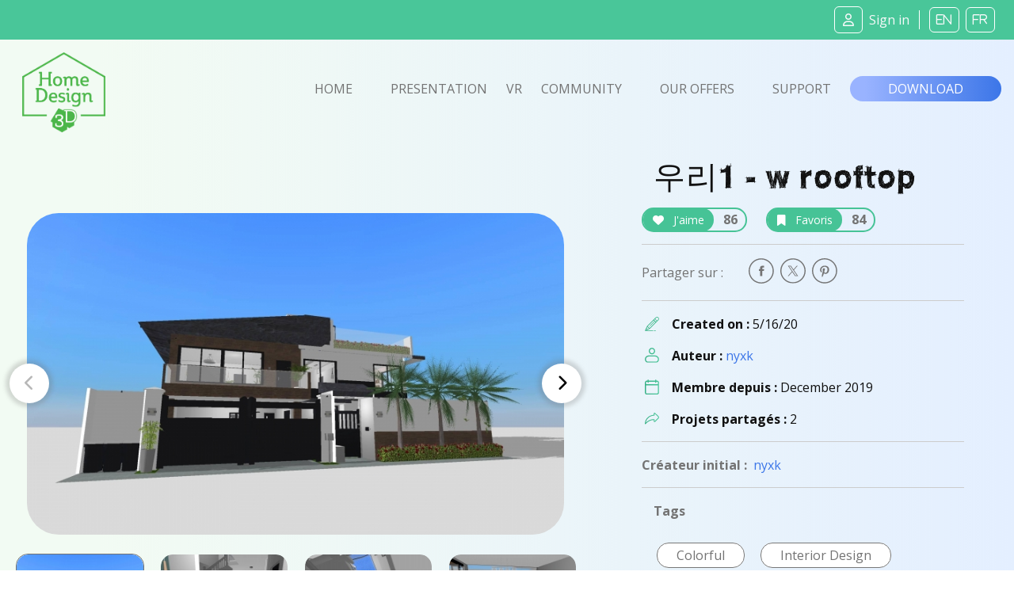

--- FILE ---
content_type: text/html; charset=UTF-8
request_url: https://www.homedesign3d.net/user/nyxk/project/83990
body_size: 11195
content:
<!DOCTYPE html>
<html>
    <head>
        <meta charset="UTF-8">
        <title>우리1 - w rooftop home design</title>
        <meta http-equiv="Content-Type" content="text/html; charset=UTF-8">
        <meta http-equiv="X-UA-Compatible" content="IE=edge" />
        <meta name="viewport" content="width=device-width, initial-scale=1.0">

            <link rel="canonical" href="https://www.homedesign3d.net/user/nyxk/project/83990">
<meta name="twitter:site" content="@homedesign3d" />

<meta name="twitter:title" content="&#xC6B0;&#xB9AC;1&#x20;-&#x20;w&#x20;rooftop" />
<meta name="twitter:description" content="Created by nyxk." />

<meta property="og:title" content="&#xC6B0;&#xB9AC;1&#x20;-&#x20;w&#x20;rooftop">
<meta name="og:description" content="Created by nyxk." />

<meta property="og:url" content="https://www.homedesign3d.net/user/nyxk/project/83990">

<meta name="twitter:image" content="http://cdn.homedesign3d.app/thumbs/cache/slider_big/galeries/83990/FA760FAF-323C-9CBD-7E69-0BD2EECCC5FB.jpg" />



        <link href="/assets/css/bootstrap.min.css" rel="stylesheet" crossorigin="anonymous">

                
        <!--load all Font Awesome styles -->
        <script src="https://kit.fontawesome.com/9e1d95ec3c.js" crossorigin="anonymous"></script>
        

        <!-- Google ReCaptcha -->
        <script src="https://www.google.com/recaptcha/api.js"></script>

        <!-- jquery UI -->
        <link href="/assets/js/jquery-ui-1.13.2/jquery-ui.min.css" />

        <!-- animate.css -->
        <link rel="stylesheet" href="/assets/css/animate.css">

                <!-- Tiny Slider -->
        <link rel="stylesheet" href="/assets/css/tiny-slider.css">

        <!-- magnific popup -->
        <link rel="stylesheet" href="/assets/css/magnific-popup.css">

        <!-- fonts -->
        <link rel="preload" href="/assets/fonts/WC_RoughTrad/fonts/WC_RoughTrad.woff" as="font" type="font/woff" crossorigin>
        <link rel="preload" href="/assets/fonts/WC_RoughTrad/fonts/WC_RoughTrad.ttf" as="font" type="font/ttf" crossorigin>
        <link rel="preconnect" href="https://fonts.googleapis.com">
        <link rel="preconnect" href="https://fonts.gstatic.com" crossorigin>
        <link href="https://fonts.googleapis.com/css2?family=Open+Sans:ital,wght@0,300;0,400;0,700;1,300;1,400;1,700&family=Frijole&display=swap" rel="stylesheet">

        <!-- stylesheet + responsive -->
        <link rel="stylesheet" href="/assets/css/custom.css">
        <link rel="stylesheet" href="/assets/css/custom_responsive.css">

        <!-- Quantcast Choice. Consent Manager Tag v2.0 (for TCF 2.0) -->
<script type="text/javascript" async=true>
    (function() {
        var host = 'homedesign3d.net';
        var element = document.createElement('script');
        var firstScript = document.getElementsByTagName('script')[0];
        var url = 'https://quantcast.mgr.consensu.org'
            .concat('/choice/', 'GRN2n3pXmDjZC', '/', host, '/choice.js')
        var uspTries = 0;
        var uspTriesLimit = 3;
        element.async = true;
        element.type = 'text/javascript';
        element.src = url;

        firstScript.parentNode.insertBefore(element, firstScript);

        function makeStub() {
            var TCF_LOCATOR_NAME = '__tcfapiLocator';
            var queue = [];
            var win = window;
            var cmpFrame;

            function addFrame() {
                var doc = win.document;
                var otherCMP = !!(win.frames[TCF_LOCATOR_NAME]);

                if (!otherCMP) {
                    if (doc.body) {
                        var iframe = doc.createElement('iframe');

                        iframe.style.cssText = 'display:none';
                        iframe.name = TCF_LOCATOR_NAME;
                        doc.body.appendChild(iframe);
                    } else {
                        setTimeout(addFrame, 5);
                    }
                }
                return !otherCMP;
            }

            function tcfAPIHandler() {
                var gdprApplies;
                var args = arguments;

                if (!args.length) {
                    return queue;
                } else if (args[0] === 'setGdprApplies') {
                    if (
                        args.length > 3 &&
                        args[2] === 2 &&
                        typeof args[3] === 'boolean'
                    ) {
                        gdprApplies = args[3];
                        if (typeof args[2] === 'function') {
                            args[2]('set', true);
                        }
                    }
                } else if (args[0] === 'ping') {
                    var retr = {
                        gdprApplies: gdprApplies,
                        cmpLoaded: false,
                        cmpStatus: 'stub'
                    };

                    if (typeof args[2] === 'function') {
                        args[2](retr);
                    }
                } else {
                    queue.push(args);
                }
            }

            function postMessageEventHandler(event) {
                var msgIsString = typeof event.data === 'string';
                var json = {};

                try {
                    if (msgIsString) {
                        json = JSON.parse(event.data);
                    } else {
                        json = event.data;
                    }
                } catch (ignore) {}

                var payload = json.__tcfapiCall;

                if (payload) {
                    window.__tcfapi(
                        payload.command,
                        payload.version,
                        function(retValue, success) {
                            var returnMsg = {
                                __tcfapiReturn: {
                                    returnValue: retValue,
                                    success: success,
                                    callId: payload.callId
                                }
                            };
                            if (msgIsString) {
                                returnMsg = JSON.stringify(returnMsg);
                            }
                            if (event && event.source && event.source.postMessage) {
                                event.source.postMessage(returnMsg, '*');
                            }
                        },
                        payload.parameter
                    );
                }
            }

            while (win) {
                try {
                    if (win.frames[TCF_LOCATOR_NAME]) {
                        cmpFrame = win;
                        break;
                    }
                } catch (ignore) {}

                if (win === window.top) {
                    break;
                }
                win = win.parent;
            }
            if (!cmpFrame) {
                addFrame();
                win.__tcfapi = tcfAPIHandler;
                win.addEventListener('message', postMessageEventHandler, false);
            }
        };

        makeStub();

        var uspStubFunction = function() {
            var arg = arguments;
            if (typeof window.__uspapi !== uspStubFunction) {
                setTimeout(function() {
                    if (typeof window.__uspapi !== 'undefined') {
                        window.__uspapi.apply(window.__uspapi, arg);
                    }
                }, 500);
            }
        };

        var checkIfUspIsReady = function() {
            uspTries++;
            if (window.__uspapi === uspStubFunction && uspTries < uspTriesLimit) {
                console.warn('USP is not accessible');
            } else {
                clearInterval(uspInterval);
            }
        };

        if (typeof window.__uspapi === 'undefined') {
            window.__uspapi = uspStubFunction;
            var uspInterval = setInterval(checkIfUspIsReady, 6000);
        }
    })();
</script>
<!-- End Quantcast Choice. Consent Manager Tag v2.0 (for TCF 2.0) -->
<style>
    .qc-cmp-button {
        background-color: #37b085 !important;
        border-color: #37b085 !important;
    }
    .qc-cmp-button:hover {
        background-color: transparent !important;
        border-color: #37b085 !important;
    }
    .qc-cmp-alt-action,
    .qc-cmp-link {
        color: #37b085 !important;
    }
   .qc-cmp2-summary-buttons button:hover
    {
        border-color: #f5f5f5 !important;
    }
</style>
                    </head>
    <body class="d-flex flex-column h-100">
    <div id="fb-root"></div>
    <script>
        window.fbAsyncInit = function() {
            FB.init({
                appId            : '514816782342581',
                autoLogAppEvents : true,
                cookie           : true,
                xfbml            : true,
                version          : 'v12.0'
            });
        };

        // Load the SDK asynchronously
        (function(d, s, id){
            var js, fjs = d.getElementsByTagName(s)[0];
            if (d.getElementById(id)) {return;}
            js = d.createElement(s); js.id = id;
            js.src = "//connect.facebook.net/en_US/all.js";
            fjs.parentNode.insertBefore(js, fjs);
        }(document, 'script', 'facebook-jssdk'));

        function fb_login() {
            FB.getLoginStatus(function(response) {
                if (response.status === 'connected') {
                    // connected
                    //alert('Already connected, redirect to login page to create token.');
                    document.location = "https://www.homedesign3d.net/connect/facebook";
                } else {
                    // not_authorized
                    FB.login(function(response) {
                        if (response.authResponse) {
                            document.location = "https://www.homedesign3d.net/connect/facebook";
                        } else {
                            //alert('Cancelled.');
                        }
                    }, {scope: 'email'});
                }
            });
        }
    </script>

        
<header class="navbar sticky-top navbar-dark bg-primary mb-0">
    <!-- Navbar content -->
    <div class="container-fluid d-flex justify-content-between align-items-center px-1">
        <a href="/">
            <img class="d-block d-lg-none ml-0 ml-lg-1 ml-xl-4" src="/assets/img/Logo_horizontal_white.png" width="172" alt="Home Design 3D" id="logo-horizon" />
        </a>

        <ul class="list-unstyled d-none d-lg-flex justify-content-end align-items-center m-0">

                            <li class="rounded-icons mx-1"><a class="ms-auto text-light" href="https://www.homedesign3d.net/community/login">         <i class="fa-regular fa-user mr-2"></i><span>Sign in</span></a></li>
            
            <li class="spacer ml-2 mr-1">&nbsp;</li>

            <li class="rounded-icons lang"><a class="ms-auto text-light" href="https://en.homedesign3d.net">             <i class="fa mx-1">EN</i></a></li>
            <li class="rounded-icons lang"><a class="ms-auto text-light" href="https://fr.homedesign3d.net">             <i class="fa mx-1">FR</i></a></li>

        </ul>


        <button class="navbar-toggler collapsed d-lg-none" type="button" id="button_mobile_menu" data-bs-toggle="collapse" data-bs-target="#appside_main_menu"
                aria-controls="appside_main_menu" aria-expanded="false" aria-label="Toggle navigation">
            <span class="navbar-toggler-icon"></span>
        </button>

        <div class="collapse navbar-collapse" id="appside_main_menu">

            <div>
                <ul class="navbar-nav me-auto mb-2 py-5 mb-lg-0 text-center">
                    <li class="nav-item">
                        <a class="nav-link" aria-current="page" href="/">Home</a>
                    </li>

                    <li class="nav-item">
                        <a class="nav-link" href="/#presentation" onclick="location.replace('/#presentation');location.reload();">Presentation</a>
                    </li>

                    <li class="nav-item">
                        <a class="nav-link" href="https://www.homedesign3d.net/vr">VR</a>
                    </li>

                    <li class="nav-item">
                        <a class="nav-link" href="https://www.homedesign3d.net/community">Community</a>
                    </li>
                    <li class="nav-item">
                        <a class="nav-link" href="/#download" onclick="location.replace('/#download');location.reload();">Our offers</a>
                    </li>
                    <li class="nav-item">
                        <a class="nav-link" target="_blank" href="https://support.homedesign3d.net/en/support/home">Support</a>
                    </li>

                                        <hr class="separator-light-blue" />

                    <li class="nav-item">
                        <div class="d-flex justify-content-center align-items-center">
                            <div class="rounded-icons lang"><a class="ms-auto text-light" href="https://en.homedesign3d.net">             <i class="fa mx-1">EN</i></a></div>
                            <div class="rounded-icons lang"><a class="ms-auto text-light" href="https://fr.homedesign3d.net">             <i class="fa mx-1">FR</i></a></div>
                        </div>
                    </li>

                    <hr class="separator-light-blue" />

                                                                <li class="nav-item rounded-icons">
                            <a class="nav-link" href="/community/login">
                                <i class="fa-regular fa-user text-white d-inline-block mr-2"></i>                        <b>Se connecter</b></a>
                        </li>
                    

                    <hr class="separator-light-blue" />

                                        <li class="nav-item">
                        <a class="nav-link" href="/#download"><b>Download</b></a>
                    </li>
                    <li class="nav-item d-flex justify-content-center align-items-center ">
                        <a class="mx-1" href="https://apps.apple.com/fr/app/home-design-3d-free/id463768717">
                            <img src="https://en.homedesign3d.net/wp-content/uploads/2019/04/DL_APPSTORE_US-1.png" width="120" height="36" />
                        </a>
                        <a class="mx-1" href="https://play.google.com/store/apps/details?id=fr.anuman.HomeDesign3D">
                            <img src="https://en.homedesign3d.net/wp-content/uploads/2019/04/DL_GOOGLEPLAY.png" width="120" height="36" />
                        </a>
                    </li>
                </ul>
            </div>

        </div>

    </div>
</header>

    <main class="flex-shrink-0">
                                <!-- Navigation-->
<nav class="navbar navbar-expand-lg bg-blue-transparent d-none d-lg-block">
    <div class="container-fluid flex-column flex-lg-row justify-content-around px-0">

        <div class="responsive-mobile-menu">
            <div class="logo-wrapper mb-5 mb-lg-0 mt-4 mt-lg-2 ml-lg-2">
                <a href="/" class="logo">
                    <img src="/assets/img/logo-green.png" class="mx-1" alt="HD3D logo" width="105">
                </a>
            </div>
        </div>


        <div class="collapse navbar-collapse px-0 align-items-center" id="appside_main_menu">
            <div class="d-flex justify-content-end align-items-center ml-auto navbar-nav list-unstyled pl-4">
                <li class="current-menu-item">
                    <a class="px-4" href="/">Home</a>
                </li>
                <li class=""><a class="px-4" href="/#presentation">Presentation</a></li>

                <li><a href="https://www.homedesign3d.net/vr" class="hd3dvr-link ">VR</a></li>

                <li class=""><a class="px-4" href="https://www.homedesign3d.net/community">Community</a></li>

                <li class=""><a class="px-4" href="/#pricinganc">Our offers</a></li>

                <li target="_blank" class=""><a class="px-4" href="https://support.homedesign3d.net/en/support/home">Support</a></li>
            </div>
        </div>

        <div class="nav-right-content">
            <div class="">
                <a href="/#download" class="btn btn-download text-btn-download text-white btn-lg px-5 py-1">Download</a>
            </div>
        </div>
    </div>
</nav>
        
        <div class="container-fluid bg-blue-transparent bg-xs-blue-transparent pt-4 pb-5" id="community-area">
    <div class="row g-0">
        <div class="d-none d-md-block col-12 col-xl-7 order-2 order-lg-1 singleproject">

                        <div class="row justify-content-start tns-meaprojects-slider" id="projectsmea_content">

                

                                                        <div class="mx-auto">
                        <div class="postalcard project">
                            <a class="mx-auto" data-thumb="http://cdn.homedesign3d.app/thumbs/cache/slider_thumbnail/galeries/83990/FA760FAF-323C-9CBD-7E69-0BD2EECCC5FB.jpg" >
                                <img src="http://cdn.homedesign3d.app/thumbs/cache/slider_big/galeries/83990/FA760FAF-323C-9CBD-7E69-0BD2EECCC5FB.jpg" />
                            </a>
                        </div>
                    </div>
                                                                            <div class="mx-auto">
                        <div class="postalcard project">
                            <a class="mx-auto" data-thumb="http://cdn.homedesign3d.app/thumbs/cache/slider_thumbnail/galeries/83990/B44F0C72-2FF8-C84E-09EF-A12C502D0AF5.jpg" >
                                <img src="http://cdn.homedesign3d.app/thumbs/cache/slider_big/galeries/83990/B44F0C72-2FF8-C84E-09EF-A12C502D0AF5.jpg" />
                            </a>
                        </div>
                    </div>
                                                                            <div class="mx-auto">
                        <div class="postalcard project">
                            <a class="mx-auto" data-thumb="http://cdn.homedesign3d.app/thumbs/cache/slider_thumbnail/galeries/83990/237BD742-EA1F-864F-494B-E4A8E5F0AB5F.jpg" >
                                <img src="http://cdn.homedesign3d.app/thumbs/cache/slider_big/galeries/83990/237BD742-EA1F-864F-494B-E4A8E5F0AB5F.jpg" />
                            </a>
                        </div>
                    </div>
                                                                            <div class="mx-auto">
                        <div class="postalcard project">
                            <a class="mx-auto" data-thumb="http://cdn.homedesign3d.app/thumbs/cache/slider_thumbnail/galeries/83990/B39A79AD-A136-2D87-740F-D73C360A2E71.jpg" >
                                <img src="http://cdn.homedesign3d.app/thumbs/cache/slider_big/galeries/83990/B39A79AD-A136-2D87-740F-D73C360A2E71.jpg" />
                            </a>
                        </div>
                    </div>
                                                                            <div class="mx-auto">
                        <div class="postalcard project">
                            <a class="mx-auto" data-thumb="http://cdn.homedesign3d.app/thumbs/cache/slider_thumbnail/galeries/83990/029835A8-F7AD-8DCE-C65D-611827B0A82E.jpg" >
                                <img src="http://cdn.homedesign3d.app/thumbs/cache/slider_big/galeries/83990/029835A8-F7AD-8DCE-C65D-611827B0A82E.jpg" />
                            </a>
                        </div>
                    </div>
                                                                            <div class="mx-auto">
                        <div class="postalcard project">
                            <a class="mx-auto" data-thumb="http://cdn.homedesign3d.app/thumbs/cache/slider_thumbnail/galeries/83990/827CDB3B-7ACA-112A-4AE8-98766F713F5F.jpg" >
                                <img src="http://cdn.homedesign3d.app/thumbs/cache/slider_big/galeries/83990/827CDB3B-7ACA-112A-4AE8-98766F713F5F.jpg" />
                            </a>
                        </div>
                    </div>
                                                                            <div class="mx-auto">
                        <div class="postalcard project">
                            <a class="mx-auto" data-thumb="http://cdn.homedesign3d.app/thumbs/cache/slider_thumbnail/galeries/83990/1CB0D5F0-C1EB-6155-8190-48358F2442B5.jpg" >
                                <img src="http://cdn.homedesign3d.app/thumbs/cache/slider_big/galeries/83990/1CB0D5F0-C1EB-6155-8190-48358F2442B5.jpg" />
                            </a>
                        </div>
                    </div>
                                                                            <div class="mx-auto">
                        <div class="postalcard project">
                            <a class="mx-auto" data-thumb="http://cdn.homedesign3d.app/thumbs/cache/slider_thumbnail/galeries/83990/EC800FD8-797F-E516-3C76-57E6230E8629.jpg" >
                                <img src="http://cdn.homedesign3d.app/thumbs/cache/slider_big/galeries/83990/EC800FD8-797F-E516-3C76-57E6230E8629.jpg" />
                            </a>
                        </div>
                    </div>
                                                                            <div class="mx-auto">
                        <div class="postalcard project">
                            <a class="mx-auto" data-thumb="http://cdn.homedesign3d.app/thumbs/cache/slider_thumbnail/galeries/83990/F4350BD4-FEBA-6B36-91F9-2442B01B3598.jpg" >
                                <img src="http://cdn.homedesign3d.app/thumbs/cache/slider_big/galeries/83990/F4350BD4-FEBA-6B36-91F9-2442B01B3598.jpg" />
                            </a>
                        </div>
                    </div>
                                                                            <div class="mx-auto">
                        <div class="postalcard project">
                            <a class="mx-auto" data-thumb="http://cdn.homedesign3d.app/thumbs/cache/slider_thumbnail/galeries/83990/2D546BE7-F9C2-7A00-C084-D3FE93B3DA03.jpg" >
                                <img src="http://cdn.homedesign3d.app/thumbs/cache/slider_big/galeries/83990/2D546BE7-F9C2-7A00-C084-D3FE93B3DA03.jpg" />
                            </a>
                        </div>
                    </div>
                                                                            <div class="mx-auto">
                        <div class="postalcard project">
                            <a class="mx-auto" data-thumb="http://cdn.homedesign3d.app/thumbs/cache/slider_thumbnail/galeries/83990/F41DD4CA-8CF1-51A3-A0F1-C20FFBB1A9E0.jpg" >
                                <img src="http://cdn.homedesign3d.app/thumbs/cache/slider_big/galeries/83990/F41DD4CA-8CF1-51A3-A0F1-C20FFBB1A9E0.jpg" />
                            </a>
                        </div>
                    </div>
                                                                            <div class="mx-auto">
                        <div class="postalcard project">
                            <a class="mx-auto" data-thumb="http://cdn.homedesign3d.app/thumbs/cache/slider_thumbnail/galeries/83990/4E1B1A08-14BB-7E1C-FBDF-3D3D1D186773.jpg" >
                                <img src="http://cdn.homedesign3d.app/thumbs/cache/slider_big/galeries/83990/4E1B1A08-14BB-7E1C-FBDF-3D3D1D186773.jpg" />
                            </a>
                        </div>
                    </div>
                                                                            <div class="mx-auto">
                        <div class="postalcard project">
                            <a class="mx-auto" data-thumb="http://cdn.homedesign3d.app/thumbs/cache/slider_thumbnail/galeries/83990/EADBD920-BF66-0C53-8F85-85EEA9F6B4D2.jpg" >
                                <img src="http://cdn.homedesign3d.app/thumbs/cache/slider_big/galeries/83990/EADBD920-BF66-0C53-8F85-85EEA9F6B4D2.jpg" />
                            </a>
                        </div>
                    </div>
                                                                            <div class="mx-auto">
                        <div class="postalcard project">
                            <a class="mx-auto" data-thumb="http://cdn.homedesign3d.app/thumbs/cache/slider_thumbnail/galeries/83990/296B3A3E-3F84-A2BD-3A13-88B952E33F99.jpg" >
                                <img src="http://cdn.homedesign3d.app/thumbs/cache/slider_big/galeries/83990/296B3A3E-3F84-A2BD-3A13-88B952E33F99.jpg" />
                            </a>
                        </div>
                    </div>
                                                                            <div class="mx-auto">
                        <div class="postalcard project">
                            <a class="mx-auto" data-thumb="http://cdn.homedesign3d.app/thumbs/cache/slider_thumbnail/galeries/83990/EEDFE45E-BB02-DEE5-0ED5-31B06864A631.jpg" >
                                <img src="http://cdn.homedesign3d.app/thumbs/cache/slider_big/galeries/83990/EEDFE45E-BB02-DEE5-0ED5-31B06864A631.jpg" />
                            </a>
                        </div>
                    </div>
                                                                            <div class="mx-auto">
                        <div class="postalcard project">
                            <a class="mx-auto" data-thumb="http://cdn.homedesign3d.app/thumbs/cache/slider_thumbnail/galeries/83990/751BF9F0-36BB-6821-E68D-5D349F7DC35B.jpg" >
                                <img src="http://cdn.homedesign3d.app/thumbs/cache/slider_big/galeries/83990/751BF9F0-36BB-6821-E68D-5D349F7DC35B.jpg" />
                            </a>
                        </div>
                    </div>
                                                                            <div class="mx-auto">
                        <div class="postalcard project">
                            <a class="mx-auto" data-thumb="http://cdn.homedesign3d.app/thumbs/cache/slider_thumbnail/galeries/83990/A74B7435-5195-149F-E8D5-7DF7982AA7F0.jpg" >
                                <img src="http://cdn.homedesign3d.app/thumbs/cache/slider_big/galeries/83990/A74B7435-5195-149F-E8D5-7DF7982AA7F0.jpg" />
                            </a>
                        </div>
                    </div>
                                                                            <div class="mx-auto">
                        <div class="postalcard project">
                            <a class="mx-auto" data-thumb="http://cdn.homedesign3d.app/thumbs/cache/slider_thumbnail/galeries/83990/E7EB0F74-3208-E417-1BF8-BFC0C5CF3DDE.jpg" >
                                <img src="http://cdn.homedesign3d.app/thumbs/cache/slider_big/galeries/83990/E7EB0F74-3208-E417-1BF8-BFC0C5CF3DDE.jpg" />
                            </a>
                        </div>
                    </div>
                                                                            <div class="mx-auto">
                        <div class="postalcard project">
                            <a class="mx-auto" data-thumb="http://cdn.homedesign3d.app/thumbs/cache/slider_thumbnail/galeries/83990/FD075FDD-9F8F-8C3B-4977-1899949A7B1C.jpg" >
                                <img src="http://cdn.homedesign3d.app/thumbs/cache/slider_big/galeries/83990/FD075FDD-9F8F-8C3B-4977-1899949A7B1C.jpg" />
                            </a>
                        </div>
                    </div>
                                                                            <div class="mx-auto">
                        <div class="postalcard project">
                            <a class="mx-auto" data-thumb="http://cdn.homedesign3d.app/thumbs/cache/slider_thumbnail/galeries/83990/39E31B05-700C-6D4C-78B3-BC814143018C.jpg" >
                                <img src="http://cdn.homedesign3d.app/thumbs/cache/slider_big/galeries/83990/39E31B05-700C-6D4C-78B3-BC814143018C.jpg" />
                            </a>
                        </div>
                    </div>
                                    
            </div>

            <div class="row justify-content-center customize-tools">
                <div class="thumbnails-container">
                    <ul class="thumbnails p-0" id="customize-thumbnails" aria-label="Carousel Pagination">
                                                
                        
                                                                                    <li data-nav="0" aria-label="Carousel Page 1" aria-controls="customize" class="my-4 mx-2 p-0">
                                                                        <img src="http://cdn.homedesign3d.app/thumbs/cache/slider_thumbnail/galeries/83990/FA760FAF-323C-9CBD-7E69-0BD2EECCC5FB.jpg"
                                                                                                                           data-slidethumb="translate3d(-0px, 0px, 0px)"
                                         data-index="1"
                                         width="160" height="100" />
                                </li>
                                                                                                                <li data-nav="1" aria-label="Carousel Page 2" aria-controls="customize" class="my-4 mx-2 p-0">
                                                                        <img src="http://cdn.homedesign3d.app/thumbs/cache/slider_thumbnail/galeries/83990/B44F0C72-2FF8-C84E-09EF-A12C502D0AF5.jpg"
                                                                                                                           data-slidethumb="translate3d(-0px, 0px, 0px)"
                                         data-index="2"
                                         width="160" height="100" />
                                </li>
                                                                                                                <li data-nav="2" aria-label="Carousel Page 3" aria-controls="customize" class="my-4 mx-2 p-0">
                                                                        <img src="http://cdn.homedesign3d.app/thumbs/cache/slider_thumbnail/galeries/83990/237BD742-EA1F-864F-494B-E4A8E5F0AB5F.jpg"
                                                                                                                                                                                                                                                                                                           data-slidethumb="translate3d(-90.5px, 0px, 0px)"
                                         data-index="3"
                                         width="160" height="100" />
                                </li>
                                                                                                                <li data-nav="3" aria-label="Carousel Page 4" aria-controls="customize" class="my-4 mx-2 p-0">
                                                                        <img src="http://cdn.homedesign3d.app/thumbs/cache/slider_thumbnail/galeries/83990/B39A79AD-A136-2D87-740F-D73C360A2E71.jpg"
                                                                                                                                                                                                                                                                                                           data-slidethumb="translate3d(-280.5px, 0px, 0px)"
                                         data-index="4"
                                         width="160" height="100" />
                                </li>
                                                                                                                <li data-nav="4" aria-label="Carousel Page 5" aria-controls="customize" class="my-4 mx-2 p-0">
                                                                        <img src="http://cdn.homedesign3d.app/thumbs/cache/slider_thumbnail/galeries/83990/029835A8-F7AD-8DCE-C65D-611827B0A82E.jpg"
                                                                                                                                                                                                                                                                                                                                                                                                         data-slidethumb="translate3d(-440.5px, 0px, 0px)"
                                         data-index="5"
                                         width="160" height="100" />
                                </li>
                                                                                                                <li data-nav="5" aria-label="Carousel Page 6" aria-controls="customize" class="my-4 mx-2 p-0">
                                                                        <img src="http://cdn.homedesign3d.app/thumbs/cache/slider_thumbnail/galeries/83990/827CDB3B-7ACA-112A-4AE8-98766F713F5F.jpg"
                                                                                                                                                                                                                                                                                                                                                                                                         data-slidethumb="translate3d(-630.5px, 0px, 0px)"
                                         data-index="6"
                                         width="160" height="100" />
                                </li>
                                                                                                                <li data-nav="6" aria-label="Carousel Page 7" aria-controls="customize" class="my-4 mx-2 p-0">
                                                                        <img src="http://cdn.homedesign3d.app/thumbs/cache/slider_thumbnail/galeries/83990/1CB0D5F0-C1EB-6155-8190-48358F2442B5.jpg"
                                                                                                                                                                                                                                                                                                                                                                                                         data-slidethumb="translate3d(-820.5px, 0px, 0px)"
                                         data-index="7"
                                         width="160" height="100" />
                                </li>
                                                                                                                <li data-nav="7" aria-label="Carousel Page 8" aria-controls="customize" class="my-4 mx-2 p-0">
                                                                        <img src="http://cdn.homedesign3d.app/thumbs/cache/slider_thumbnail/galeries/83990/EC800FD8-797F-E516-3C76-57E6230E8629.jpg"
                                                                                                                                                                                                                                                                                                                                                                                                         data-slidethumb="translate3d(-1010.5px, 0px, 0px)"
                                         data-index="8"
                                         width="160" height="100" />
                                </li>
                                                                                                                <li data-nav="8" aria-label="Carousel Page 9" aria-controls="customize" class="my-4 mx-2 p-0">
                                                                        <img src="http://cdn.homedesign3d.app/thumbs/cache/slider_thumbnail/galeries/83990/F4350BD4-FEBA-6B36-91F9-2442B01B3598.jpg"
                                                                                                                                                                                                                                                                                                                                                                                                         data-slidethumb="translate3d(-1200.5px, 0px, 0px)"
                                         data-index="9"
                                         width="160" height="100" />
                                </li>
                                                                                                                <li data-nav="9" aria-label="Carousel Page 10" aria-controls="customize" class="my-4 mx-2 p-0">
                                                                        <img src="http://cdn.homedesign3d.app/thumbs/cache/slider_thumbnail/galeries/83990/2D546BE7-F9C2-7A00-C084-D3FE93B3DA03.jpg"
                                                                                                                                                                                                                                                                                                                                                                                                         data-slidethumb="translate3d(-1390.5px, 0px, 0px)"
                                         data-index="10"
                                         width="160" height="100" />
                                </li>
                                                                                                                <li data-nav="10" aria-label="Carousel Page 11" aria-controls="customize" class="my-4 mx-2 p-0">
                                                                        <img src="http://cdn.homedesign3d.app/thumbs/cache/slider_thumbnail/galeries/83990/F41DD4CA-8CF1-51A3-A0F1-C20FFBB1A9E0.jpg"
                                                                                                                                                                                                                                                                                                                                                                                                         data-slidethumb="translate3d(-1580.5px, 0px, 0px)"
                                         data-index="11"
                                         width="160" height="100" />
                                </li>
                                                                                                                <li data-nav="11" aria-label="Carousel Page 12" aria-controls="customize" class="my-4 mx-2 p-0">
                                                                        <img src="http://cdn.homedesign3d.app/thumbs/cache/slider_thumbnail/galeries/83990/4E1B1A08-14BB-7E1C-FBDF-3D3D1D186773.jpg"
                                                                                                                                                                                                                                                                                                                                                                                                         data-slidethumb="translate3d(-1770.5px, 0px, 0px)"
                                         data-index="12"
                                         width="160" height="100" />
                                </li>
                                                                                                                <li data-nav="12" aria-label="Carousel Page 13" aria-controls="customize" class="my-4 mx-2 p-0">
                                                                        <img src="http://cdn.homedesign3d.app/thumbs/cache/slider_thumbnail/galeries/83990/EADBD920-BF66-0C53-8F85-85EEA9F6B4D2.jpg"
                                                                                                                                                                                                                                                                                                                                                                                                         data-slidethumb="translate3d(-1960.5px, 0px, 0px)"
                                         data-index="13"
                                         width="160" height="100" />
                                </li>
                                                                                                                <li data-nav="13" aria-label="Carousel Page 14" aria-controls="customize" class="my-4 mx-2 p-0">
                                                                        <img src="http://cdn.homedesign3d.app/thumbs/cache/slider_thumbnail/galeries/83990/296B3A3E-3F84-A2BD-3A13-88B952E33F99.jpg"
                                                                                                                                                                                                                                                                                                                                                                                                         data-slidethumb="translate3d(-2150.5px, 0px, 0px)"
                                         data-index="14"
                                         width="160" height="100" />
                                </li>
                                                                                                                <li data-nav="14" aria-label="Carousel Page 15" aria-controls="customize" class="my-4 mx-2 p-0">
                                                                        <img src="http://cdn.homedesign3d.app/thumbs/cache/slider_thumbnail/galeries/83990/EEDFE45E-BB02-DEE5-0ED5-31B06864A631.jpg"
                                                                                                                                                                                                                                                                                                                                                                                                         data-slidethumb="translate3d(-2340.5px, 0px, 0px)"
                                         data-index="15"
                                         width="160" height="100" />
                                </li>
                                                                                                                <li data-nav="15" aria-label="Carousel Page 16" aria-controls="customize" class="my-4 mx-2 p-0">
                                                                        <img src="http://cdn.homedesign3d.app/thumbs/cache/slider_thumbnail/galeries/83990/751BF9F0-36BB-6821-E68D-5D349F7DC35B.jpg"
                                                                                                                                                                                                                                                                                                                                                                                                         data-slidethumb="translate3d(-2530.5px, 0px, 0px)"
                                         data-index="16"
                                         width="160" height="100" />
                                </li>
                                                                                                                <li data-nav="16" aria-label="Carousel Page 17" aria-controls="customize" class="my-4 mx-2 p-0">
                                                                        <img src="http://cdn.homedesign3d.app/thumbs/cache/slider_thumbnail/galeries/83990/A74B7435-5195-149F-E8D5-7DF7982AA7F0.jpg"
                                                                                                                                                                                                                                                                                                                                                                                                         data-slidethumb="translate3d(-2720.5px, 0px, 0px)"
                                         data-index="17"
                                         width="160" height="100" />
                                </li>
                                                                                                                <li data-nav="17" aria-label="Carousel Page 18" aria-controls="customize" class="my-4 mx-2 p-0">
                                                                        <img src="http://cdn.homedesign3d.app/thumbs/cache/slider_thumbnail/galeries/83990/E7EB0F74-3208-E417-1BF8-BFC0C5CF3DDE.jpg"
                                                                                                                                                                                                                                                                                                                                                                                                         data-slidethumb="translate3d(-2910.5px, 0px, 0px)"
                                         data-index="18"
                                         width="160" height="100" />
                                </li>
                                                                                                                <li data-nav="18" aria-label="Carousel Page 19" aria-controls="customize" class="my-4 mx-2 p-0">
                                                                        <img src="http://cdn.homedesign3d.app/thumbs/cache/slider_thumbnail/galeries/83990/FD075FDD-9F8F-8C3B-4977-1899949A7B1C.jpg"
                                                                                                                                                                                                                                                                                                                                                                                                         data-slidethumb="translate3d(-3100.5px, 0px, 0px)"
                                         data-index="19"
                                         width="160" height="100" />
                                </li>
                                                                                                                <li data-nav="19" aria-label="Carousel Page 20" aria-controls="customize" class="my-4 mx-2 p-0">
                                                                        <img src="http://cdn.homedesign3d.app/thumbs/cache/slider_thumbnail/galeries/83990/39E31B05-700C-6D4C-78B3-BC814143018C.jpg"
                                                                                                                                                                                                                                                                                                                                                                                                         data-slidethumb="translate3d(-3290.5px, 0px, 0px)"
                                         data-index="20"
                                         width="160" height="100" />
                                </li>
                                                    
                    </ul>
                </div>
            </div>
        </div>

        <div class="col-12 col-xl-5 order-1 order-lg-2">
                        <div class="row mx-5">
                <div class="col-12">
                    <h1 class="rough text-normal mb-4 mb-lg-2">우리1 - w rooftop</h1>

                    <div class="row d-flex gap-2">

                                                                            

                        <div class="mr-4 mt-2" id="like_widget">
                            <a href="#" class="btn-container btn-outline-primary" data-like-id="83990">
                                <span class="btn btn-inline-primary mr-2"><i class="fa fa-heart mr-2"></i> J'aime</span>
                                <span class="countup">86</span>
                            </a>
                        </div>

                        <div class="mr-2 mt-2" id="favorite_widget">
                            <a href="#" class="btn-container btn-outline-primary" data-favorite-id="83990">
                                <span class="btn btn-inline-primary mr-2"><i class="fa fa-bookmark mr-2"></i> Favoris</span>
                                <span class="countup">84</span>
                            </a>
                        </div>

                    </div>
                </div>

                <hr class="d-flex w-100" style="border-bottom:1px; border-color:#ccc; height:1px;">

                <div class="">
                    <ul class="social-icon list-unstyled w-100 d-inline-flex justify-content-start align-items-center mb-2 mb-lg-0">
                        <li class="mr-auto mr-lg-1">
                            <span class="h7 text-normal pr-4">Partager sur : </span>
                        </li>

                        <li class="pl-0 px-1 ml-5 ml-sm-0" id="facebook-share">
                            <a onclick="return !window.open(this.href, 'Facebook', 'top='+(screen.height-550)/2+',left='+(screen.height-420)/2+'width=550,height=420')" target="_blank"
                               href="https://www.facebook.com/sharer/sharer.php?u=https%3A%2F%2Fwww.homedesign3d.net%2Fuser%2Fnyxk%2Fproject%2F83990"
                               class="fb-xfbml-parse-ignore share-popup">
                                <img class="fa fa-lg " src="/assets/img/picto-svg/picto-facebook-gris02.svg" alt="facebook" width="32" />
                            </a>
                        </li>

                        <li class="px-1" id="twitter-share">
                            <a target="_blank" class="notwitter-share-button share-popup"
                               href="https://twitter.com/intent/tweet?url=https%3A%2F%2Fwww.homedesign3d.net%2Fuser%2Fnyxk%2Fproject%2F83990&hashtags=HomeDesign3D,HD3D&related=homedesign3d&via=homedesign3d&text=우리1 - w rooftop%20home%20design"
                               data-size="large" data-hashtags="HomeDesign3D,HD3D" data-related="homedesign3d" data-via="homedesign3d" data-show-count="false"
                               data-text="우리1 - w rooftop home design"
                               data-url="https&#x3A;&#x2F;&#x2F;www.homedesign3d.net&#x2F;user&#x2F;nyxk&#x2F;project&#x2F;83990">
                                <img class="fa fa-lg " src="/assets/img/picto-svg/picto-twitter-gris02.svg" alt="twitter" width="32" />
                            </a>
                        </li>

                        <li class="px-1" id="pinterest-share">
                            <a onclick="return !window.open(this.href, 'Pinterest', 'top='+(screen.height-550)/2+',left='+(screen.height-600)/2+'width=550,height=600')" target="_blank"
                                href="https://www.pinterest.com/pin/create/button/?url=https%3A%2F%2Fwww.homedesign3d.net%2Fuser%2Fnyxk%2Fproject%2F83990
                                &media=http%3A%2F%2Fcdn.homedesign3d.app%2Fthumbs%2Fcache%2Fmeta_card_pinterest%2Fgaleries%2F83990%2FFA760FAF-323C-9CBD-7E69-0BD2EECCC5FB.jpg
                                &description=우리1 - w rooftop%20home%20design%20created%20with%20%23HomeDesign3D%20%23DIY%20%20https%3A%2F%2Fwww.homedesign3d.net%2Fuser%2Fnyxk%2Fproject%2F83990">
                               <img class="fa fa-lg " src="/assets/img/picto-svg/picto-pinterest-gris02.svg" alt="pinterest" width="32" />
                            </a>
                        </li>
                    </ul>
                </div>

                <hr class="d-none d-lg-flex w-100" style="border-bottom:1px; border-color:#ccc; height:1px;">

                <ul class="d-none d-lg-flex flex-column w-100 m-0 p-0">
                    <li class="row d-flex justify-content-start align-items-start">
                        <div class="col-12 d-flex justify-content-start align-items-center mb-2">
                            <img src="/assets/img/picto-svg/picto-dessinez-creer-vert.svg" width="18" class="d-block ml-1 mr-3" />
                            <strong>Created on :&nbsp;</strong>   <span class="card-text">5/16/20</span>
                        </div>
                        <div class="col-12 d-flex justify-content-start align-items-center my-2">
                            <img src="/assets/img/picto-svg/picto-membre-vert.svg" width="18" class="d-block ml-1 mr-3" />
                            <strong>Auteur :&nbsp;</strong>   <a href="https://www.homedesign3d.net/user/nyxk" class="text-normal text-secondary">                                    nyxk
                                </a>
                        </div>
                        <div class="col-12 d-flex justify-content-start align-items-center my-2">
                            <img src="/assets/img/picto-svg/picto-membredate-vert.svg" width="18" class="d-block ml-1 mr-3" />
                            <strong>Membre depuis :&nbsp;</strong>   <span>December 2019</span>
                        </div>
                        <div class="col-12 d-flex justify-content-start align-items-center mt-2">
                            <img src="/assets/img/picto-svg/picto-share-vert.svg" width="18" class="d-block ml-1 mr-3" />
                            <strong>Projets partagés :&nbsp;</strong>   <span>2</span>
                        </div>
                    </li>
                </ul>

                                    <hr class="d-none d-lg-flex w-100" style="border-bottom:1px; border-color:#ccc; height:1px;" />

                    <div class="d-none d-lg-block">
                        <strong class="h7">Créateur initial :&nbsp;</strong>
                        <a href="https://www.homedesign3d.net/user/nyxk" class="user text-normal text-secondary">
                                                            nyxk
                                                    </a>
                    </div>
                
                <hr class="d-none d-lg-flex w-100" style="border-bottom:1px; border-color:#ccc; height:1px;" />

                <div class="col-12 mb-4 d-none d-lg-flex">
                    <strong class="h7">Tags</strong>
                </div>
                <div class="col-12 d-none d-lg-block">
                                            <a href="https://www.homedesign3d.net/searchtag?q=Colorful" class="my-2 mx-1 d-inline-block">
                            <span class="btn-tag h7 text-normal mb-2 mr-2 py-1 px-4">Colorful</span>
                        </a>
                                            <a href="https://www.homedesign3d.net/searchtag?q=Interior%20Design" class="my-2 mx-1 d-inline-block">
                            <span class="btn-tag h7 text-normal mb-2 mr-2 py-1 px-4">Interior Design</span>
                        </a>
                                            <a href="https://www.homedesign3d.net/searchtag?q=Summer" class="my-2 mx-1 d-inline-block">
                            <span class="btn-tag h7 text-normal mb-2 mr-2 py-1 px-4">Summer</span>
                        </a>
                                    </div>

                                
            </div>

        </div>

    </div>

        <div class="row d-flex d-md-none order-2 singleproject" style="overflow: hidden;">
                        <div class="col-12 my-4 mx-0 px-0 tns-mobileproject-slider">
                                                            <div class="mx-auto">

                            <div class="card project border-0">
                                <a class="mx-auto" data-thumb="http://cdn.homedesign3d.app/thumbs/cache/meta_card_pinterest/galeries/83990/FA760FAF-323C-9CBD-7E69-0BD2EECCC5FB.jpg" >
                                    <img src="http://cdn.homedesign3d.app/thumbs/cache/meta_card_pinterest/galeries/83990/FA760FAF-323C-9CBD-7E69-0BD2EECCC5FB.jpg" />
                                </a>
                            </div>

                        </div>
                                                                                <div class="mx-auto">

                            <div class="card project border-0">
                                <a class="mx-auto" data-thumb="http://cdn.homedesign3d.app/thumbs/cache/meta_card_pinterest/galeries/83990/B44F0C72-2FF8-C84E-09EF-A12C502D0AF5.jpg" >
                                    <img src="http://cdn.homedesign3d.app/thumbs/cache/meta_card_pinterest/galeries/83990/B44F0C72-2FF8-C84E-09EF-A12C502D0AF5.jpg" />
                                </a>
                            </div>

                        </div>
                                                                                <div class="mx-auto">

                            <div class="card project border-0">
                                <a class="mx-auto" data-thumb="http://cdn.homedesign3d.app/thumbs/cache/meta_card_pinterest/galeries/83990/237BD742-EA1F-864F-494B-E4A8E5F0AB5F.jpg" >
                                    <img src="http://cdn.homedesign3d.app/thumbs/cache/meta_card_pinterest/galeries/83990/237BD742-EA1F-864F-494B-E4A8E5F0AB5F.jpg" />
                                </a>
                            </div>

                        </div>
                                                                                <div class="mx-auto">

                            <div class="card project border-0">
                                <a class="mx-auto" data-thumb="http://cdn.homedesign3d.app/thumbs/cache/meta_card_pinterest/galeries/83990/B39A79AD-A136-2D87-740F-D73C360A2E71.jpg" >
                                    <img src="http://cdn.homedesign3d.app/thumbs/cache/meta_card_pinterest/galeries/83990/B39A79AD-A136-2D87-740F-D73C360A2E71.jpg" />
                                </a>
                            </div>

                        </div>
                                                                                <div class="mx-auto">

                            <div class="card project border-0">
                                <a class="mx-auto" data-thumb="http://cdn.homedesign3d.app/thumbs/cache/meta_card_pinterest/galeries/83990/029835A8-F7AD-8DCE-C65D-611827B0A82E.jpg" >
                                    <img src="http://cdn.homedesign3d.app/thumbs/cache/meta_card_pinterest/galeries/83990/029835A8-F7AD-8DCE-C65D-611827B0A82E.jpg" />
                                </a>
                            </div>

                        </div>
                                                                                <div class="mx-auto">

                            <div class="card project border-0">
                                <a class="mx-auto" data-thumb="http://cdn.homedesign3d.app/thumbs/cache/meta_card_pinterest/galeries/83990/827CDB3B-7ACA-112A-4AE8-98766F713F5F.jpg" >
                                    <img src="http://cdn.homedesign3d.app/thumbs/cache/meta_card_pinterest/galeries/83990/827CDB3B-7ACA-112A-4AE8-98766F713F5F.jpg" />
                                </a>
                            </div>

                        </div>
                                                                                <div class="mx-auto">

                            <div class="card project border-0">
                                <a class="mx-auto" data-thumb="http://cdn.homedesign3d.app/thumbs/cache/meta_card_pinterest/galeries/83990/1CB0D5F0-C1EB-6155-8190-48358F2442B5.jpg" >
                                    <img src="http://cdn.homedesign3d.app/thumbs/cache/meta_card_pinterest/galeries/83990/1CB0D5F0-C1EB-6155-8190-48358F2442B5.jpg" />
                                </a>
                            </div>

                        </div>
                                                                                <div class="mx-auto">

                            <div class="card project border-0">
                                <a class="mx-auto" data-thumb="http://cdn.homedesign3d.app/thumbs/cache/meta_card_pinterest/galeries/83990/EC800FD8-797F-E516-3C76-57E6230E8629.jpg" >
                                    <img src="http://cdn.homedesign3d.app/thumbs/cache/meta_card_pinterest/galeries/83990/EC800FD8-797F-E516-3C76-57E6230E8629.jpg" />
                                </a>
                            </div>

                        </div>
                                                                                <div class="mx-auto">

                            <div class="card project border-0">
                                <a class="mx-auto" data-thumb="http://cdn.homedesign3d.app/thumbs/cache/meta_card_pinterest/galeries/83990/F4350BD4-FEBA-6B36-91F9-2442B01B3598.jpg" >
                                    <img src="http://cdn.homedesign3d.app/thumbs/cache/meta_card_pinterest/galeries/83990/F4350BD4-FEBA-6B36-91F9-2442B01B3598.jpg" />
                                </a>
                            </div>

                        </div>
                                                                                <div class="mx-auto">

                            <div class="card project border-0">
                                <a class="mx-auto" data-thumb="http://cdn.homedesign3d.app/thumbs/cache/meta_card_pinterest/galeries/83990/2D546BE7-F9C2-7A00-C084-D3FE93B3DA03.jpg" >
                                    <img src="http://cdn.homedesign3d.app/thumbs/cache/meta_card_pinterest/galeries/83990/2D546BE7-F9C2-7A00-C084-D3FE93B3DA03.jpg" />
                                </a>
                            </div>

                        </div>
                                                                                <div class="mx-auto">

                            <div class="card project border-0">
                                <a class="mx-auto" data-thumb="http://cdn.homedesign3d.app/thumbs/cache/meta_card_pinterest/galeries/83990/F41DD4CA-8CF1-51A3-A0F1-C20FFBB1A9E0.jpg" >
                                    <img src="http://cdn.homedesign3d.app/thumbs/cache/meta_card_pinterest/galeries/83990/F41DD4CA-8CF1-51A3-A0F1-C20FFBB1A9E0.jpg" />
                                </a>
                            </div>

                        </div>
                                                                                <div class="mx-auto">

                            <div class="card project border-0">
                                <a class="mx-auto" data-thumb="http://cdn.homedesign3d.app/thumbs/cache/meta_card_pinterest/galeries/83990/4E1B1A08-14BB-7E1C-FBDF-3D3D1D186773.jpg" >
                                    <img src="http://cdn.homedesign3d.app/thumbs/cache/meta_card_pinterest/galeries/83990/4E1B1A08-14BB-7E1C-FBDF-3D3D1D186773.jpg" />
                                </a>
                            </div>

                        </div>
                                                                                <div class="mx-auto">

                            <div class="card project border-0">
                                <a class="mx-auto" data-thumb="http://cdn.homedesign3d.app/thumbs/cache/meta_card_pinterest/galeries/83990/EADBD920-BF66-0C53-8F85-85EEA9F6B4D2.jpg" >
                                    <img src="http://cdn.homedesign3d.app/thumbs/cache/meta_card_pinterest/galeries/83990/EADBD920-BF66-0C53-8F85-85EEA9F6B4D2.jpg" />
                                </a>
                            </div>

                        </div>
                                                                                <div class="mx-auto">

                            <div class="card project border-0">
                                <a class="mx-auto" data-thumb="http://cdn.homedesign3d.app/thumbs/cache/meta_card_pinterest/galeries/83990/296B3A3E-3F84-A2BD-3A13-88B952E33F99.jpg" >
                                    <img src="http://cdn.homedesign3d.app/thumbs/cache/meta_card_pinterest/galeries/83990/296B3A3E-3F84-A2BD-3A13-88B952E33F99.jpg" />
                                </a>
                            </div>

                        </div>
                                                                                <div class="mx-auto">

                            <div class="card project border-0">
                                <a class="mx-auto" data-thumb="http://cdn.homedesign3d.app/thumbs/cache/meta_card_pinterest/galeries/83990/EEDFE45E-BB02-DEE5-0ED5-31B06864A631.jpg" >
                                    <img src="http://cdn.homedesign3d.app/thumbs/cache/meta_card_pinterest/galeries/83990/EEDFE45E-BB02-DEE5-0ED5-31B06864A631.jpg" />
                                </a>
                            </div>

                        </div>
                                                                                <div class="mx-auto">

                            <div class="card project border-0">
                                <a class="mx-auto" data-thumb="http://cdn.homedesign3d.app/thumbs/cache/meta_card_pinterest/galeries/83990/751BF9F0-36BB-6821-E68D-5D349F7DC35B.jpg" >
                                    <img src="http://cdn.homedesign3d.app/thumbs/cache/meta_card_pinterest/galeries/83990/751BF9F0-36BB-6821-E68D-5D349F7DC35B.jpg" />
                                </a>
                            </div>

                        </div>
                                                                                <div class="mx-auto">

                            <div class="card project border-0">
                                <a class="mx-auto" data-thumb="http://cdn.homedesign3d.app/thumbs/cache/meta_card_pinterest/galeries/83990/A74B7435-5195-149F-E8D5-7DF7982AA7F0.jpg" >
                                    <img src="http://cdn.homedesign3d.app/thumbs/cache/meta_card_pinterest/galeries/83990/A74B7435-5195-149F-E8D5-7DF7982AA7F0.jpg" />
                                </a>
                            </div>

                        </div>
                                                                                <div class="mx-auto">

                            <div class="card project border-0">
                                <a class="mx-auto" data-thumb="http://cdn.homedesign3d.app/thumbs/cache/meta_card_pinterest/galeries/83990/E7EB0F74-3208-E417-1BF8-BFC0C5CF3DDE.jpg" >
                                    <img src="http://cdn.homedesign3d.app/thumbs/cache/meta_card_pinterest/galeries/83990/E7EB0F74-3208-E417-1BF8-BFC0C5CF3DDE.jpg" />
                                </a>
                            </div>

                        </div>
                                                                                <div class="mx-auto">

                            <div class="card project border-0">
                                <a class="mx-auto" data-thumb="http://cdn.homedesign3d.app/thumbs/cache/meta_card_pinterest/galeries/83990/FD075FDD-9F8F-8C3B-4977-1899949A7B1C.jpg" >
                                    <img src="http://cdn.homedesign3d.app/thumbs/cache/meta_card_pinterest/galeries/83990/FD075FDD-9F8F-8C3B-4977-1899949A7B1C.jpg" />
                                </a>
                            </div>

                        </div>
                                                                                <div class="mx-auto">

                            <div class="card project border-0">
                                <a class="mx-auto" data-thumb="http://cdn.homedesign3d.app/thumbs/cache/meta_card_pinterest/galeries/83990/39E31B05-700C-6D4C-78B3-BC814143018C.jpg" >
                                    <img src="http://cdn.homedesign3d.app/thumbs/cache/meta_card_pinterest/galeries/83990/39E31B05-700C-6D4C-78B3-BC814143018C.jpg" />
                                </a>
                            </div>

                        </div>
                                                </div>
        </div>

        <div class="row no-gutters mt-3 py-2 order-3">
            <ul class="d-flex d-lg-none flex-column m-0 py-0 px-2">
                <li class="row d-flex justify-content-start align-items-start">
                    <div class="col-10 offset-1 d-flex justify-content-start align-items-center mb-2">
                        <img src="/assets/img/picto-svg/picto-dessinez-creer-vert.svg" width="18" class="d-block ml-1 mr-3" />
                        <strong>Created on :&nbsp;</strong>   <span class="card-text">5/16/20</span>
                    </div>
                    <div class="col-10 offset-1 d-flex justify-content-start align-items-center my-2">
                        <img src="/assets/img/picto-svg/picto-membre-vert.svg" width="18" class="d-block ml-1 mr-3" />
                        <strong>Auteur :&nbsp;</strong>   <span>
                                                            nyxk
                                                    </span>
                    </div>
                    <div class="col-10 offset-1 d-flex justify-content-start align-items-center my-2">
                        <img src="/assets/img/picto-svg/picto-membredate-vert.svg" width="18" class="d-block ml-1 mr-3" />
                        <strong>Membre depuis :&nbsp;</strong>   <span>December 2019</span>
                    </div>
                    <div class="col-10 offset-1 d-flex justify-content-start align-items-center mt-2">
                        <img src="/assets/img/picto-svg/picto-share-vert.svg" width="18" class="d-block ml-1 mr-3" />
                        <strong>Projets partagés :&nbsp;</strong>   <span>2</span>
                    </div>
                </li>
            </ul>

                            <div class="d-block d-lg-none w-100 mx-2">
                    <hr class="d-flex w-100" style="border-bottom:1px; border-color:#ccc; height:1px;">
                    <strong class="h7">Créateur initial :&nbsp;</strong>
                    <a href="https://www.homedesign3d.net/user/nyxk" class="user text-secondary">
                                                    nyxk
                                            </a>
                </div>
            
            <hr class="d-flex d-lg-none w-100 mx-2" style="border-bottom:1px; border-color:#ccc; height:1px;" />

            <div class="col-6 d-block d-lg-none mb-4 mx-2">
                <strong class="h7">Tags</strong>
            </div>
            <div class="col-11 d-flex flex-wrap d-lg-none justify-content-start align-items-center mx-2">
                                    <a href="https://www.homedesign3d.net/searchtag?q=Colorful" class="d-block my-2">
                        <span class="btn-tag h7 text-normal mb-4 mr-2 py-1 px-4">Colorful</span>
                    </a>
                                    <a href="https://www.homedesign3d.net/searchtag?q=Interior%20Design" class="d-block my-2">
                        <span class="btn-tag h7 text-normal mb-4 mr-2 py-1 px-4">Interior Design</span>
                    </a>
                                    <a href="https://www.homedesign3d.net/searchtag?q=Summer" class="d-block my-2">
                        <span class="btn-tag h7 text-normal mb-4 mr-2 py-1 px-4">Summer</span>
                    </a>
                            </div>
        </div>
    </div>
</div>


<div class="container-fluid bg-white mb-5">
        <div class="row d-flex flex-column justify-content-center">
        <hr class="d-flex w-75" style="border-bottom:1px; border-color:#ccc; height:1px;" />

        <h1 class="px-5 mt-4 text-center"><strong style="text-transform: none;">Les autres projets</strong></h1>
        <h2 class="px-5 text-center ">de                            nyxk
                    </h2>
        <hr class="separator-grey" />

        <div class="d-none d-lg-flex w-100 justify-content-end" style="height:200px; clear:both;">
            <div class="shape-mobilier-02 d-none d-xl-block">
                <img src="/assets/img/picto-svg/illus-mobilier-02.svg" width="200" height="200" />
            </div>
        </div>
    </div>
</div>

<div class="container-fluid bg-white px-0 pt-4 pb-5 backgroundpb" style="margin-top:-200px; clear:both;">
        <div class="row mx-auto justify-content-center justify-content-lg-around align-items-end project_subcontent" id="projects_content">

                    <div class="col-12 col-lg-4 justify-content-center align-items-end projects_content-rowitem text-center mx-auto">

                
                <div class="card card2 project project2 mx-auto">
                    <a href="https://www.homedesign3d.net/user/nyxk/project/93280" class=" mx-auto">
                        <img src="http://cdn.homedesign3d.app/thumbs/cache/catalog_pagination/galeries/93280/52CCF2D5-A43D-7289-BD08-74465EFC2CDB.jpg" class="card-img" alt="..." />

                        <div class="card-img-overlay d-flex align-items-end">

                            <div class="d-flex flex-column justify-content-start trans-projectcard">
                                <div class="d-flex flex-column flex-fill justify-content-between align-items-center">
                                    <h5 class="card-title mb-3">
                                                                                    nyxk
                                                                            </h5>

                                    <div class="d-flex justify-content-center w-100 mb-0">
                                        <span class="mx-5">
                                            <i class="fa-regular fa-heart text-white mr-1"></i>
                                            <span class="text-secondary">13</span>
                                        </span>

                                        <span class="mx-5">
                                            <i class="fa-regular fa-bookmark text-white mr-1"></i>
                                            <span class="text-secondary">13</span>
                                        </span>

                                        <span class="mx-5">
                                            <i class="fa-solid fa-down-long text-white"></i>
                                            <span class="text-secondary">96</span>
                                        </span>
                                    </div>

                                </div>
                            </div>
                        </div>

                    </a>
                </div>

            </div>
            </div>

        <div class="row no-gutters d-lg-none justify-content-center pt-5 project_subcontent" id="projects_content_mobile">
                    <div class="col-12 mb-4">

                                
                <div class="card3 ">

                    <a href="https://www.homedesign3d.net/user/nyxk/project/93280" class="mx-auto">
                        <img src="http://cdn.homedesign3d.app/thumbs/cache/meta_card_twitter/galeries/93280/52CCF2D5-A43D-7289-BD08-74465EFC2CDB.jpg" class="card-img" alt="..." />

                        <div class="card-img-overlay project-overlay-mobile d-flex justify-content-center align-items-end">
                            <div class="d-flex flex-column justify-content-start trans-projectcard">
                                <div class="d-flex flex-column flex-fill justify-content-between align-items-center">
                                    <h5 class="card-title mb-3">Simple</h5>

                                    <div class="d-flex justify-content-around justify-content-sm-center w-100">
                                        <span class="mx-5">
                                            <i class="fa-regular fa-heart text-white mr-1"></i>
                                            <span class="">13</span>
                                        </span>

                                        <span class="mx-5">
                                            <i class="fa-regular fa-bookmark text-white mr-1"></i>
                                            <span class="">13</span>
                                        </span>

                                        <span class="mx-5">
                                            <i class="fa-solid fa-down-long text-white"></i>
                                            <span class="">96</span>
                                        </span>
                                    </div>

                                </div>
                            </div>
                        </div>
                    </a>
                </div>

            </div>
            </div>

    <div class="row no-gutters justify-content-center my-4">
        <a class="btn btn-outline-main text-btn-outline-main text-dark btn-lg px-5 py-1 mt-3" href="https://www.homedesign3d.net/user/nyxk">See all this member’s projects</a>
    </div>

    <div class="row no-gutters d-lg-none justify-content-center mt-5 mb-2">
        <img src="/assets/img/picto-svg/illus-mobilier-02.svg" width="200" height="200"/>
    </div>

</div>
        
    </main>

        <!-- footer area start -->
<footer class="footer-area">
    <div class="footer-top bg-blue-800">
        <div class="container py-5">
            <div class="row">

                <div class="col-12 col-xl-3">
                    <div class="footer-widget about_widget d-flex flex-column justify-content-center justify-content-xl-start align-items-center">
                        <a href="/" class="footer-logo"><img src="/assets/img/logo-white.png" alt="HD3D Logo white" width="100"></a>

                        
                        <ul class="social-icon list-unstyled text-white w-100 d-flex justify-content-center align-items-center pt-4">
                            <li class="pl-0 px-1"><a href="https://www.facebook.com/homedesign3d/" class="text-white"><img class="fa fa-lg " src="/assets/img/picto-svg/picto-facebook-blanc.svg" alt="facebook" width="32" /></a></li>
                            <li class="px-1"><a href="https://www.instagram.com/homedesign3d_off/" class="text-white"><img class="fa fa-lg " src="/assets/img/picto-svg/picto-instagram-blanc.svg" alt="instagram" width="32" /></a></li>
                            <li class="px-1"><a href="https://twitter.com/homedesign3d" class="text-white"><img class="fa fa-lg " src="/assets/img/picto-svg/picto-twitter-blanc.svg" alt="twitter" width="32" /></a></li>
                            <li class="px-1"><a href="https://fr.pinterest.com/homedesign3d/" class="text-white"><img class="fa fa-lg " src="/assets/img/picto-svg/picto-pinterest-blanc.svg" alt="pinterest" width="32" /></a></li>
                            <li class="px-1 pr-0"><a href="https://www.youtube.com/channel/UC8Y13TBoZMo2C_mjZAzvolQ" class="text-white"><img class="fa fa-lg " src="/assets/img/picto-svg/picto-youtube-blanc.svg" alt="youtube" width="32" /></a></li>
                        </ul>
                    </div>
                </div>


                <div class="col-12 col-xl-9">
                    <div class="col-12 pt-1 pb-4">
                        <h2 class="text-center text-xl-left text-white">Create your Home Simply & Quickly !</h2>
                    </div>

                    <div class="row">
                        <div class="col-12 col-xl-8">
                            <ul class="text-light footer-widget2 widget-links ml-0 ml-xl-3">
                                <hr class="" />

                                <h4 class="widget-title">Home Design 3D</h4>

                                <ul class="d-inline-flex justify-content-start align-items-start flex-wrap list-unstyled text-white">
                                    <li class="w-50"><a href="/" class="text-white">Home</a></li>

                                    <li class="w-50"><a href="https://en.homedesign3d.net/about-home-design-3d/" class="text-white">About Us</a></li>

                                    <li class="w-50"><a href="/community" class="text-white">Community</a></li>

                                    <li class="w-50"><a href="https://en.homedesign3d.net/for-professionals/" class="text-white">Partners</a></li>
                                                                    </ul>
                            </ul>
                        </div>

                        <div class="col-12 col-xl-4">
                            <ul class="text-light widget-links mr-0 mr-xl-3">
                                <hr class="" />

                                <h4 class="widget-title">Need help ?</h4>

                                <ul class="d-inline-flex justify-content-start align-items-start flex-wrap list-unstyled">
                                    <li class="w-100"><a target="_blank" href="https://support.homedesign3d.net/en/support/home" class="text-white">Contact the support</a></li>
                                    <li class="w-100"><a href="https://www.youtube.com/playlist?list=PLTa7YA6_1HA0b-fzLuwqOllo2QQvv_hAg" class="text-white">Watch the tutorials</a></li>
                                    <li class="w-100"><a target="_blank" href="https://www.facebook.com/groups/homedesign3dcommunity" class="text-white">Facebook help group</a></li>
                                </ul>
                            </ul>
                        </div>
                    </div>
                </div>
            </div>
        </div>
    </div>

    <div class="copyright-area text-gray"><!-- copyright area -->
        <div class="container pt-3 pb-0 pb-lg-3">
            <div class="row">

                <div class="col-12">
                    <div class="copyright-inner d-flex flex-column flex-xl-row justify-content-center justify-content-xl-around align-items-center"><!-- copyright inner wrapper -->
                        <span class="text text-center">Home Design 3D &copy; 2026 Microids (Anuman Interactive). All rights reserved.</span>
                        <br />

                        <div class="col-12 col-md-8 col-xl-6 d-flex justify-content-between  justify-content-xl-around  align-items-center">
                            <a href="https://en.homedesign3d.net/legal-terms/"       class="text">Legal terms</a>
                            <a href="https://en.homedesign3d.net/privacy-policy/"    class="text">Privacy policy</a>
                        </div>
                    </div><!-- //.copyright inner wrapper -->
                </div>

            </div>
        </div>
    </div><!-- //. copyright area -->
</footer>
<!-- footer area end -->

    
    <!-- jquery -->
    <script src="/assets/js/jquery.min.js"></script>

    <!-- jquery.touchSwipe plugin -->
    <script src="/assets/js/jquery.touchSwipe.min.js"></script>

    <!-- jquery UI -->
    <script src="/assets/js/jquery-ui-1.13.2/jquery-ui.min.js"></script>

    <!-- popper and bootstrap -->
    <script src="/assets/js/bootstrap.bundle.min.js" crossorigin="anonymous"></script>
    
    <!-- tiny slider -->
    <script src="https://cdnjs.cloudflare.com/ajax/libs/tiny-slider/2.9.2/min/tiny-slider.js"></script>

    <!-- magnific popup -->
    <script src="/assets/js/jquery.magnific-popup.js"></script>

    <!-- wow js-->
    <script src="/assets/js/wow.min.js"></script>

    <!-- scripts -->
    <script src="/assets/js/scripts.js?20221011a"></script>

    <!-- User API js -->
    <script src="https://www.homedesign3d.net/user/api/user.js"></script>

    
    <script>
        var $projects_slider = tns({
        container: '.tns-meaprojects-slider',
        autoplay: false,

        //nav: false,
        navContainer: '#customize-thumbnails',
        navAsThumbnails: true,

        loop: false,
        arrowKeys: true,

        controls: true,
        controlsText: [ '<i class="fa-solid fa-chevron-left fa-lg"></i>' , '<i class="fa-solid fa-chevron-right fa-lg"></i>' ],

        preventScrollOnTouch: 'auto',
        swipeAngle: 20,

        center: true,
        items: 1,
        edgePadding: 0,
        gutter: 0,

        responsive: {
            720: {
            },
            768: {
            },
            1200: {
            }
        }
    });

    var $project_slider = tns({
        container: '.tns-mobileproject-slider',
        autoplay: false,

        nav: false,
        //navContainer: '#customize-thumbnails',
        //navAsThumbnails: true,

        loop: false,
        arrowKeys: true,

        controls: false,
        //controlsText: [ '<i class="fa-solid fa-chevron-left fa-lg"></i>' , '<i class="fa-solid fa-chevron-right fa-lg"></i>' ],

        preventScrollOnTouch: 'auto',
        swipeAngle: 20,

        center: false,
        items: 1,
        edgePadding: 50,
        gutter: 50,

        responsive: {
            720: {
            },
            768: {
            },
            1200: {
            }
        }

    });

    jQuery(".thumbnails img").click(function( index ) {
        $("#customize-thumbnails").css( "transform", $(this).attr('data-slidethumb') );
    });

    var customizeThumbnail = function (info, eventName) {
        jQuery("#customize-thumbnails img[data-index="+ info.displayIndex +"]").click();
    }
    // bind function to event
    $projects_slider.events.on('indexChanged', customizeThumbnail);


    function add_favoriteListener(){
        $ui = jQuery("#favorite_widget a");
        jQuery.ajax({
            url: "https://www.homedesign3d.net/user/api/addfavorite",
            data: { id_project : $ui.attr('data-favorite-id') },
            type: "POST"
        })
            .done(function( data ) {
                $ui.find("span.countup").html( data.favorited );
                $ui.removeClass("add_favorite").addClass( data.link_class );
                $ui.find("i").addClass("orange");
            });
        return false;
    }

    function remove_favoriteListener(){
        $ui = jQuery("#favorite_widget a");
        jQuery.ajax({
            url: "https://www.homedesign3d.net/user/api/removefavorite",
            data: { id_project : $ui.attr('data-favorite-id') },
            type: "POST"
        })
            .done(function( data ) {
                $ui.find("span.countup").html( data.favorited );
                $ui.removeClass("remove_favorite").addClass( data.link_class );
                $ui.find("i").removeClass( "orange" );
            });
        return false;
    }

    function add_likeListener(){
        $ui = jQuery("#like_widget a");
        jQuery.ajax({
            url: "https://www.homedesign3d.net/user/api/addlike",
            data: { id_project : $ui.attr('data-like-id') },
            type: "POST"
        })
            .done(function( data ) {
                $ui.find("span.countup").html( data.liked );
                $ui.removeClass("add_like").addClass( data.link_class );
                $ui.find("i").addClass("orange");
            });
        return false;
    }

    function remove_likeListener(){
        $ui = jQuery("#like_widget a");
        jQuery.ajax({
            url: "https://www.homedesign3d.net/user/api/removelike",
            data: { id_project : $ui.attr('data-like-id') },
            type: "POST"
        })
            .done(function( data ) {
                $ui.find("span.countup").html( data.liked );
                $ui.removeClass("remove_like").addClass( data.link_class );
                $ui.find("i").removeClass( "orange" );
            });
        return false;
    }

    jQuery(document).ready(function() {
        // Init.
        jQuery.ajax({
            url: "https://www.homedesign3d.net/user/api/inilike",
            data: { id_project : jQuery("#like_widget a").attr('data-like-id') },
            type: "POST"
        })
            .done(function( data ) {
                jQuery("#like_widget a span.countup").html( data.liked );
                jQuery("#like_widget a").removeClass("remove_like").addClass( data.link_class );
                jQuery("#like_widget a i").removeClass("orange").addClass( data.icon_class );
            });

        jQuery("#like_widget a").click( function(){
            if( jQuery(this).hasClass( "add_like" ) ){
                add_likeListener();
            }
            if( jQuery(this).hasClass( "remove_like" ) ){
                remove_likeListener();
            }
            return false;
        } );

        jQuery.ajax({
            url: "https://www.homedesign3d.net/user/api/inifavorite",
            data: { id_project : jQuery("#favorite_widget a").attr('data-favorite-id') },
            type: "POST"
        })
            .done(function( data ) {
                jQuery("#favorite_widget a span.countup").html( data.favorited );
                jQuery("#favorite_widget a").removeClass("remove_favorite").addClass( data.link_class );
                jQuery("#favorite_widget a i").removeClass("orange").addClass( data.icon_class );
            });

        jQuery("#favorite_widget a").click( function(){
            if( jQuery(this).hasClass( "add_favorite" ) ){
                add_favoriteListener();
            }
            if( jQuery(this).hasClass( "remove_favorite" ) ){
                remove_favoriteListener();
            }
            return false;
        } );

        var $downloaded;
        jQuery("#project-download").click( function(){
            if( $downloaded == undefined ) $downloaded = false;

            if( !$downloaded ){
                $downloaded = true;
                jQuery("#project-download span.countup").html( ""+(parseInt(jQuery("#project-download span.countup").text() )+1) );
            }

            return true;
        } );
    });
</script>
    </body>
</html>
